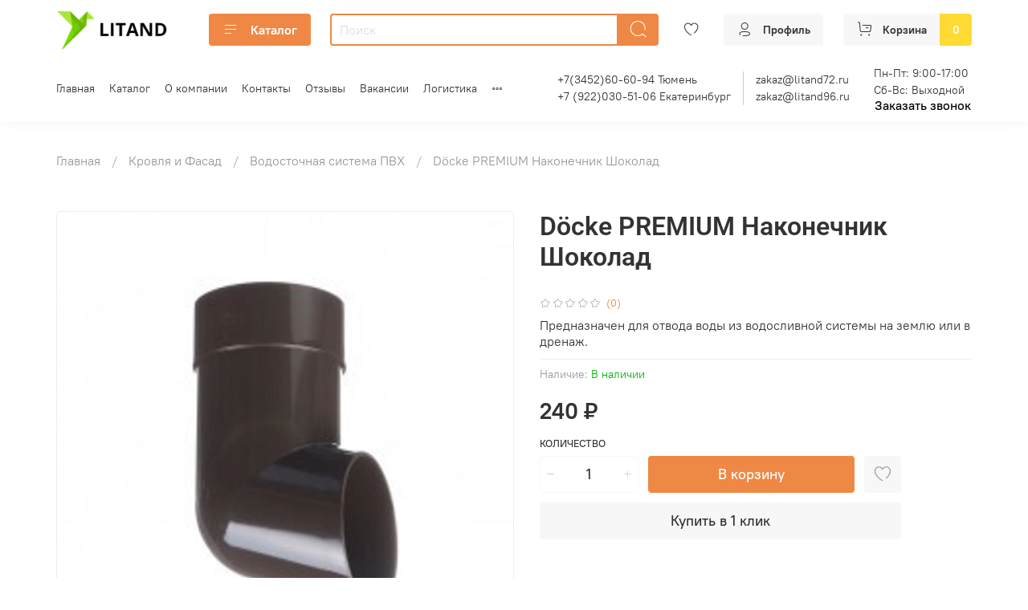

--- FILE ---
content_type: text/css
request_url: https://static.insales-cdn.com/assets/1/884/3982196/1765360050/theme.css
body_size: 2779
content:
@charset "UTF-8";
/* line 1, _settings.scss */
:root {
  --bg: var(--draft-bg, #FFFFFF);
  --bg-is-light: var(--draft-bg-is-light, true);
  --bg-minor-shade: var(--draft-bg-minor-shade, #f7f7f7);
  --bg-minor-shade-is-light: var(--draft-bg-minor-shade-is-light, true);
  --bg-major-shade: var(--draft-bg-major-shade, #ededed);
  --bg-major-shade-is-light: var(--draft-bg-major-shade-is-light, true);
  --bg-half-shade: var(--draft-bg-half-shade, #808080);
  --bg-half-shade-is-dark: var(--draft-bg-half-shade-is-dark, true);
  --color-btn-bg: var(--draft-color-btn-bg, #ef8845);
  --color-btn-bg-is-dark: var(--draft-color-btn-bg-is-dark, true);
  --color-btn-bg-minor-shade: var(--draft-color-btn-bg-minor-shade, #f19a5f);
  --color-btn-bg-minor-shade-is-dark: var(--draft-color-btn-bg-minor-shade-is-dark, true);
  --color-btn-bg-major-shade: var(--draft-color-btn-bg-major-shade, #f4ac7c);
  --color-btn-bg-major-shade-is-light: var(--draft-color-btn-bg-major-shade-is-light, true);
  --color-btn-bg-half-shade: var(--draft-color-btn-bg-half-shade, #fbe1d0);
  --color-btn-bg-half-shade-is-light: var(--draft-color-btn-bg-half-shade-is-light, true);
  --color-accent-text: var(--draft-color-accent-text, #ef8845);
  --color-accent-text-is-dark: var(--draft-color-accent-text-is-dark, true);
  --color-accent-text-minor-shade: var(--draft-color-accent-text-minor-shade, #f19a5f);
  --color-accent-text-minor-shade-is-dark: var(--draft-color-accent-text-minor-shade-is-dark, true);
  --color-accent-text-major-shade: var(--draft-color-accent-text-major-shade, #f4ac7c);
  --color-accent-text-major-shade-is-light: var(--draft-color-accent-text-major-shade-is-light, true);
  --color-accent-text-half-shade: var(--draft-color-accent-text-half-shade, #fbe1d0);
  --color-accent-text-half-shade-is-light: var(--draft-color-accent-text-half-shade-is-light, true);
  --color-text-dark: var(--draft-color-text-dark, #333333);
  --color-text-dark-is-dark: var(--draft-color-text-dark-is-dark, true);
  --color-text-dark-minor-shade: var(--draft-color-text-dark-minor-shade, #474747);
  --color-text-dark-minor-shade-is-dark: var(--draft-color-text-dark-minor-shade-is-dark, true);
  --color-text-dark-major-shade: var(--draft-color-text-dark-major-shade, #5c5c5c);
  --color-text-dark-major-shade-is-dark: var(--draft-color-text-dark-major-shade-is-dark, true);
  --color-text-dark-half-shade: var(--draft-color-text-dark-half-shade, #999999);
  --color-text-dark-half-shade-is-dark: var(--draft-color-text-dark-half-shade-is-dark, true);
  --color-text-light: var(--draft-color-text-light, #ffffff);
  --color-text-light-is-light: var(--draft-color-text-light-is-light, true);
  --color-text-light-minor-shade: var(--draft-color-text-light-minor-shade, #f7f7f7);
  --color-text-light-minor-shade-is-light: var(--draft-color-text-light-minor-shade-is-light, true);
  --color-text-light-major-shade: var(--draft-color-text-light-major-shade, #ededed);
  --color-text-light-major-shade-is-light: var(--draft-color-text-light-major-shade-is-light, true);
  --color-text-light-half-shade: var(--draft-color-text-light-half-shade, #808080);
  --color-text-light-half-shade-is-dark: var(--draft-color-text-light-half-shade-is-dark, true);
  --icons_pack: var(--draft-icons_pack, intermittent);
  --controls-btn-border-radius: var(--draft-controls-btn-border-radius, 4px);
  --color-notice-warning: var(--draft-color-notice-warning, #fff3cd);
  --color-notice-warning-is-light: var(--draft-color-notice-warning-is-light, true);
  --color-notice-warning-minor-shade: var(--draft-color-notice-warning-minor-shade, #fff0be);
  --color-notice-warning-minor-shade-is-light: var(--draft-color-notice-warning-minor-shade-is-light, true);
  --color-notice-warning-major-shade: var(--draft-color-notice-warning-major-shade, #ffecac);
  --color-notice-warning-major-shade-is-light: var(--draft-color-notice-warning-major-shade-is-light, true);
  --color-notice-warning-half-shade: var(--draft-color-notice-warning-half-shade, #e6b000);
  --color-notice-warning-half-shade-is-dark: var(--draft-color-notice-warning-half-shade-is-dark, true);
  --color-notice-success: var(--draft-color-notice-success, #d4edda);
  --color-notice-success-is-light: var(--draft-color-notice-success-is-light, true);
  --color-notice-success-minor-shade: var(--draft-color-notice-success-minor-shade, #cae9d2);
  --color-notice-success-minor-shade-is-light: var(--draft-color-notice-success-minor-shade-is-light, true);
  --color-notice-success-major-shade: var(--draft-color-notice-success-major-shade, #bee4c7);
  --color-notice-success-major-shade-is-light: var(--draft-color-notice-success-major-shade-is-light, true);
  --color-notice-success-half-shade: var(--draft-color-notice-success-half-shade, #429e58);
  --color-notice-success-half-shade-is-dark: var(--draft-color-notice-success-half-shade-is-dark, true);
  --color-notice-error: var(--draft-color-notice-error, #f8d7da);
  --color-notice-error-is-light: var(--draft-color-notice-error-is-light, true);
  --color-notice-error-minor-shade: var(--draft-color-notice-error-minor-shade, #f6ccd0);
  --color-notice-error-minor-shade-is-light: var(--draft-color-notice-error-minor-shade-is-light, true);
  --color-notice-error-major-shade: var(--draft-color-notice-error-major-shade, #f3bcc1);
  --color-notice-error-major-shade-is-light: var(--draft-color-notice-error-major-shade-is-light, true);
  --color-notice-error-half-shade: var(--draft-color-notice-error-half-shade, #c52330);
  --color-notice-error-half-shade-is-dark: var(--draft-color-notice-error-half-shade-is-dark, true);
  --color-notice-info: var(--draft-color-notice-info, #cce5ff);
  --color-notice-info-is-light: var(--draft-color-notice-info-is-light, true);
  --color-notice-info-minor-shade: var(--draft-color-notice-info-minor-shade, #bedeff);
  --color-notice-info-minor-shade-is-light: var(--draft-color-notice-info-minor-shade-is-light, true);
  --color-notice-info-major-shade: var(--draft-color-notice-info-major-shade, #acd4ff);
  --color-notice-info-major-shade-is-light: var(--draft-color-notice-info-major-shade-is-light, true);
  --color-notice-info-half-shade: var(--draft-color-notice-info-half-shade, #006fe6);
  --color-notice-info-half-shade-is-dark: var(--draft-color-notice-info-half-shade-is-dark, true);
  --font-family: var(--draft-font-family, "PT Root UI");
  --font-size: var(--draft-font-size, 16px);
  --font-family-heading: var(--draft-font-family-heading, Roboto);
  --heading-ratio: var(--draft-heading-ratio, 1.5);
  --heading-weight: var(--draft-heading-weight, 600);
  --collection_count: var(--draft-collection_count, 100);
  --search_count: var(--draft-search_count, 18);
  --blog_size: var(--draft-blog_size, 6);
  --product_not_available: var(--draft-product_not_available, preorder);
  --layout-content-max-width: var(--draft-layout-content-max-width, 1140px);
  --delta_sidebar: var(--draft-delta_sidebar, 1);
  --type_sidebar: var(--draft-type_sidebar, normal);
  --sidebar_index_show: var(--draft-sidebar_index_show, false);
  --sidebar_index_position: var(--draft-sidebar_index_position, left);
  --sidebar_collection_show: var(--draft-sidebar_collection_show, false);
  --sidebar_collection_position: var(--draft-sidebar_collection_position, left);
  --sidebar_cart_show: var(--draft-sidebar_cart_show, false);
  --sidebar_cart_position: var(--draft-sidebar_cart_position, left);
  --sidebar_product_show: var(--draft-sidebar_product_show, false);
  --sidebar_product_position: var(--draft-sidebar_product_position, left);
  --sidebar_blog_show: var(--draft-sidebar_blog_show, false);
  --sidebar_blog_position: var(--draft-sidebar_blog_position, left);
  --sidebar_article_show: var(--draft-sidebar_article_show, false);
  --sidebar_article_position: var(--draft-sidebar_article_position, left);
  --sidebar_page_show: var(--draft-sidebar_page_show, false);
  --sidebar_page_position: var(--draft-sidebar_page_position, left);
  --sidebar_compare_show: var(--draft-sidebar_compare_show, false);
  --sidebar_compare_position: var(--draft-sidebar_compare_position, left);
  --sidebar_search_show: var(--draft-sidebar_search_show, false);
  --sidebar_search_position: var(--draft-sidebar_search_position, left);
  --feedback_captcha_enabled: var(--draft-feedback_captcha_enabled, true);
  --favorite_enabled: var(--draft-favorite_enabled, true);
  --compare_enabled: var(--draft-compare_enabled, false); }

/* line 4, theme.scss */
.outside-widgets .delete-widget-link {
  display: none; }

/* line 8, theme.scss */
.outside-widgets .add-widget-link {
  display: none; }

/* line 12, theme.scss */
[data-fixed-panels] .delete-widget-link {
  display: none; }

@media (max-width: 768px) {
  /* line 17, theme.scss */
  [style*="--is-editor:true"] .outside-widgets {
    display: none; }

  /* line 20, theme.scss */
  .edit-widget-buttons .widget-name {
    display: none !important; }

  /* line 23, theme.scss */
  [data-fixed-panels] [data-widget-add] {
    display: none; }

  /* line 26, theme.scss */
  .widget-type_widget_v4_footer_19_fb1ec79f0dd0a016107a624d1b49d02e .footer-wrap .footer-bottom .footer__area-logo {
    max-width: 100% !important; } }
/* line 31, theme.scss */
div[data-widget-drop-item-id="72083864"] {
  position: fixed;
  z-index: 999;
  opacity: 0;
  visibility: hidden;
  top: 50%;
  left: 50%;
  transform: translate(-50%, -50%);
  -webkit-box-shadow: 0px 0px 65px 21px rgba(34, 60, 80, 0.2);
  -moz-box-shadow: 0px 0px 65px 21px rgba(34, 60, 80, 0.2);
  box-shadow: 0px 0px 65px 21px rgba(34, 60, 80, 0.2);
  transition: all 1s ease-in-out; }

/* line 45, theme.scss */
div[data-widget-drop-item-id="72083864"].active {
  opacity: 1;
  visibility: visible; }

/* line 50, theme.scss */
.popup-btn {
  text-decoration: none;
  position: relative;
  font-size: var(--font-size);
  max-width: 100%;
  font-family: var(--font-family);
  line-height: 1;
  text-align: center;
  outline: none;
  transition: var(--btn-transition);
  color: #000;
  font-weight: 500; }

/* line 64, theme.scss */
.header-part-top__popup-btn {
  flex-direction: column !important;
  display: flex !important;
  align-items: flex-end !important; }

/* line 72, theme.scss */
#scrollToTopBtn {
  box-shadow: 0 4px 8px rgba(0, 0, 0, 0.2); }

/* line 76, theme.scss */
#scrollToTopBtn:hover {
  background-color: #444 !important; }

/* line 80, theme.scss */
#scrollToTopBtn:active {
  transform: scale(0.95) translateY(0) !important; }

/* line 84, theme.scss */
.widget-type_widget_v4_header_6_a730fedbd30beaba368952eb60a83719 .header__area-menu {
  width: fit-content !important; }

/* line 88, theme.scss */
.widget-type_widget_v4_header_6_a730fedbd30beaba368952eb60a83719 .header_no-languages .header-part-top__inner {
  grid-template-areas: "menu contacts time" !important; }

/* line 92, theme.scss */
.header__area-time {
  display: grid;
  grid-area: time;
  width: fit-content; }

/* line 98, theme.scss */
.header__area-time span {
  font-size: 0.9rem; }

@media screen and (max-width: 1100px) {
  /* line 103, theme.scss */
  .widget-type_widget_v4_header_6_a730fedbd30beaba368952eb60a83719 .header__menu {
    flex-wrap: wrap; } }
@media screen and (max-width: 768px) {
  /* line 109, theme.scss */
  .header-part-top__inner {
    display: flex !important;
    flex-direction: column; }

  /* line 113, theme.scss */
  .widget-type_widget_v4_header_6_a730fedbd30beaba368952eb60a83719 .header__area-menu {
    width: 100% !important; } }
/* line 119, theme.scss */
.header__menu-controls .header__menu-link.is-current {
  pointer-events: none; }

/*DELTA*/
/* line 131, theme.scss */
.team-container {
  display: flex;
  flex-wrap: wrap;
  justify-content: space-around;
  gap: 25px;
  margin: 0 auto; }

/* line 139, theme.scss */
.team-member {
  background: white;
  border-radius: 10px;
  padding: 20px;
  width: 220px;
  box-shadow: 0 4px 8px rgba(0, 0, 0, 0.1);
  transition: transform 0.3s ease, box-shadow 0.3s ease;
  text-align: center; }

/* line 149, theme.scss */
.member-photo {
  width: 150px;
  height: 150px;
  border-radius: 50%;
  object-fit: cover;
  border: 3px solid #f0f0f0;
  margin-bottom: 15px; }

/* line 158, theme.scss */
.team-member h3 {
  margin: 10px 0;
  color: #2c3e50;
  font-size: 1.2em; }

/* line 164, theme.scss */
.position {
  color: #7f8c8d;
  font-weight: 500;
  margin: 10px 0;
  font-size: 0.95em; }

/* line 171, theme.scss */
.contact {
  color: #3498db;
  margin: 8px 0;
  word-break: break-all;
  font-size: 0.9em; }

/* Адаптация для мобильных устройств */
@media (max-width: 768px) {
  /* line 180, theme.scss */
  .team-container {
    gap: 15px; }

  /* line 184, theme.scss */
  .team-member {
    width: calc(50% - 20px);
    padding: 15px;
    box-sizing: border-box; }

  /* line 190, theme.scss */
  .member-photo {
    width: 120px;
    height: 120px; } }
@media (max-width: 480px) {
  /* line 197, theme.scss */
  .team-member {
    width: 100%;
    max-width: 280px; }

  /* line 202, theme.scss */
  body {
    padding: 10px; } }
